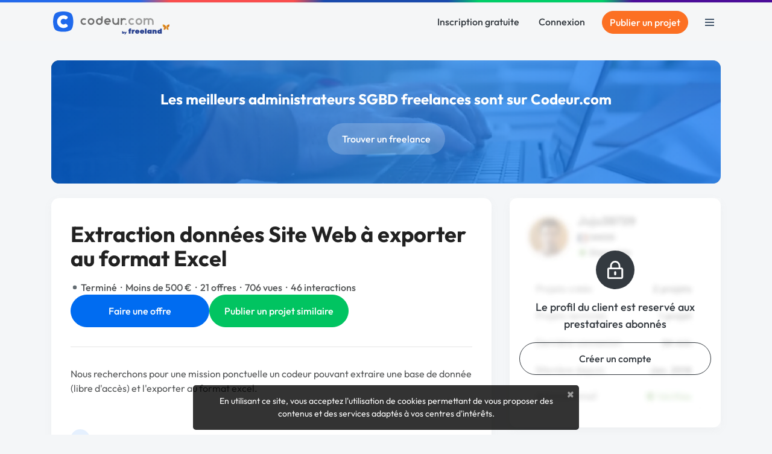

--- FILE ---
content_type: text/html; charset=utf-8
request_url: https://www.codeur.com/projects/247148-extraction-donnees-site-web-a-exporter-au-format-excel
body_size: 21079
content:


<!DOCTYPE html>
<html class="scroll-smooth" lang="fr">
  <head>
  <meta charset="utf-8">
  <link rel="preload" href="/vite/assets/tailwind-4745c7df.css" as="style" type="text/css">
  <link rel="preload" href="/vite/assets/bootstrap-db4973ee.css" as="style" type="text/css">
  <link rel="preload" href="/vite/assets/application-2b924f3c.css" as="style" type="text/css">
  <link rel="modulepreload" href="/vite/assets/application-6a421064.js" as="script" type="module">

  <title>Extraction données Site Web à exporter au format Excel</title>
<meta name="description" content="Nous recherchons pour une mission ponctuelle un codeur pouvant extraire une base de donnée (libre d&#39;accès) et l&#39;exporter au format excel.">
<meta name="robots" content="noindex">
<meta property="og:title" content="Extraction données Site Web à exporter au format Excel">
<meta property="og:description" content="Nous recherchons pour une mission ponctuelle un codeur pouvant extraire une base de donnée (libre d&#39;accès) et l&#39;exporter au format excel.">
<meta property="og:type" content="article">
<meta property="og:url" content="https://www.codeur.com/projects/247148-extraction-donnees-site-web-a-exporter-au-format-excel">
<meta property="og:image" content="https://www.codeur.com/assets/og-codeur-project-2fca6c0e881d837fdb745b653972341d745385f06aa450b2d4e5a6dfbca2912b.jpg">
<meta property="og:image:width" content="1200">
<meta property="og:image:height" content="675">
<meta property="og:image:type" content="image/jpeg">
<meta property="og:image:alt" content="Déposez un projet gratuitement sur Codeur.com">
<meta name="twitter:card" content="summary_large_image">
<meta name="twitter:site" content="@codeur">
<meta name="twitter:title" content="Extraction données Site Web à exporter au format Excel">
<meta name="twitter:description" content="Nous recherchons pour une mission ponctuelle un codeur pouvant extraire une base de donnée (libre d&#39;accès) et l&#39;exporter au format excel.">

    <script type="application/ld+json">{"@context":"https://schema.org","@type":"BreadcrumbList","itemListElement":[{"@type":"ListItem","position":1,"name":"Base de données","item":"https://www.codeur.com/administration-bases-de-donnees"},{"@type":"ListItem","position":2,"name":"Extraction données Site Web à exporter au format Excel"}]}</script>

  <meta name="robots" content="max-image-preview:large">
  <meta name="action-cable-url" content="wss://www.codeur.com/cable" />
  <meta name="viewport" content="width=device-width, initial-scale=1.0, interactive-widget=resizes-content">
  <meta name="turbo-prefetch" content="false">
  <link rel="icon" type="image/png" href="/assets/touch-icon-192-1b72433b6cc72a0a19feea47a751e2faa62eae12f1b6ae0e6852e5e905a62fa4.png" sizes="192x192" />
  <link rel="apple-touch-icon" type="image/png" href="/assets/apple-touch-icon-180-88b3b544043af9ef9b3b58c0c00d50d52e8fcf794134052c08062902613f3035.png" sizes="180x180" />
  <link rel="apple-touch-icon" type="image/png" href="/assets/apple-touch-icon-152-8aad47e30ecbaf8cdfe59927c3f5ff92b43629876c80addead76b184eb319b43.png" sizes="152x152" />
  <link rel="apple-touch-icon" type="image/png" href="/assets/apple-touch-icon-120-b39cfdd5ec361d87f89c86b0bb088295f1c2745b90cbe8f36dee2ce3cf4714b4.png" sizes="120x120" />
  <link rel="apple-touch-icon" type="image/png" href="/assets/apple-touch-icon-76-b64bbd0900b746cb5bd2f0926591a043a9cb53b1165db68a872059ec7bfa64e3.png" sizes="76x76" />
  <link rel="apple-touch-icon" type="image/png" href="/assets/apple-touch-icon-fe27ad6634ee419d2d949b483485a1981962c4abd953f93ee976eb468fbf33ef.png" />
  <link rel="shortcut icon" type="image/png" href="/assets/favicon-8b979238098de4daaf9f9e999c28a26189d50a6c9e9265eddf7468c574a932ea.png" />

  <link rel="preload" href="/assets/Outfit-Regular-789a7ad1321de707b96e6220e638a2780d85a76c03a305c361b7f8899141bdbb.ttf" as="font" type="font/ttf" crossorigin="anonymous">
<link rel="preload" href="/assets/Outfit-Medium-36890643194b258fe26ce4cbfc5d5d2787ed48ca506a5ec49bfbce181d582a63.ttf" as="font" type="font/ttf" crossorigin="anonymous">
<link rel="preload" href="/assets/Outfit-Bold-fd43cfe0a3a8243ce1b9170bfed80ec35263ef986a5a2fe18d336c56e45802e8.ttf" as="font" type="font/ttf" crossorigin="anonymous">

<style>
  @font-face {
    font-family: "Outfit";
    src: local("Outfit-Regular"), url(https://www.codeur.com/assets/Outfit-Regular-789a7ad1321de707b96e6220e638a2780d85a76c03a305c361b7f8899141bdbb.ttf);
    font-weight: normal;
    font-style: normal;
    font-display: swap;
  }

  @font-face {
    font-family: "Outfit";
    src: local("Outfit-Medium"), url(https://www.codeur.com/assets/Outfit-Medium-36890643194b258fe26ce4cbfc5d5d2787ed48ca506a5ec49bfbce181d582a63.ttf);
    font-weight: 500;
    font-style: normal;
    font-display: swap;
  }

  @font-face {
    font-family: "Outfit";
    src: local("Outfit-Bold"), url(https://www.codeur.com/assets/Outfit-Bold-fd43cfe0a3a8243ce1b9170bfed80ec35263ef986a5a2fe18d336c56e45802e8.ttf);
    font-weight: 700;
    font-style: normal;
    font-display: swap;
  }

  * {
    -webkit-font-smoothing: antialiased;
    -moz-osx-font-smoothing: grayscale;
  }
</style>



  
  <style type="text/css" data-turbo-track="dynamically">/*<![CDATA[*/.tw-from-\[\#E7F0FF\],.tw-to-white{--tw-gradient-from-position: ;--tw-gradient-via-position: ;--tw-gradient-to-position: }[mwn2ki] .tw-relative{position:relative}[mwn2ki] .tw-z-10{z-index:10}[mwn2ki] .tw-mb-10{margin-bottom:2.5rem}[mwn2ki] .tw-mb-12{margin-bottom:3rem}[mwn2ki] .tw-mb-2{margin-bottom:.5rem}[mwn2ki] .tw-mb-4{margin-bottom:1rem}[mwn2ki] .tw-mt-10{margin-top:2.5rem}[mwn2ki] .tw-mt-4{margin-top:1rem}[mwn2ki] .tw-flex{display:flex}[mwn2ki] .tw-hidden{display:none}[mwn2ki] .tw-h-auto{height:auto}[mwn2ki] .tw-w-1\/2{width:50%}[mwn2ki] .tw-w-5\/6{width:83.333333%}[mwn2ki] .tw-w-64{width:16rem}[mwn2ki] .tw-w-full{width:100%}[mwn2ki] .tw-flex-1{flex:1 1 0%}[mwn2ki] .tw-flex-shrink-0{flex-shrink:0}[mwn2ki] .tw-cursor-pointer{cursor:pointer}[mwn2ki] .tw-flex-col{flex-direction:column}[mwn2ki] .tw-flex-wrap{flex-wrap:wrap}[mwn2ki] .tw-items-center{align-items:center}[mwn2ki] .tw-justify-center{justify-content:center}[mwn2ki] .tw-gap-6{gap:1.5rem}[mwn2ki] .tw-rounded-full{border-radius:9999px}[mwn2ki] .tw-rounded-lg{border-radius:.8rem}[mwn2ki] .tw-border-b{border-bottom-width:1px}[mwn2ki] .tw-border-l{border-left-width:1px}[mwn2ki] .tw-border-\[\#234568\]\/10{border-color:rgba(35,69,104,.1)}[mwn2ki] .tw-bg-primary{--tw-bg-opacity:1;background-color:rgb(0 108 241/var(--tw-bg-opacity,1))}[mwn2ki] .tw-bg-warning{--tw-bg-opacity:1;background-color:rgb(252 112 35/var(--tw-bg-opacity,1))}[mwn2ki] .tw-bg-gradient-to-b{background-image:linear-gradient(to bottom,var(--tw-gradient-stops))}[mwn2ki] .tw-from-\[\#E7F0FF\]{--tw-gradient-from:#e7f0ff var(--tw-gradient-from-position);--tw-gradient-to:rgba(231,240,255,0) var(--tw-gradient-to-position);--tw-gradient-stops:var(--tw-gradient-from),var(--tw-gradient-to)}[mwn2ki] .tw-from-20\%{--tw-gradient-from-position:20%}[mwn2ki] .tw-to-white{--tw-gradient-to:#fff var(--tw-gradient-to-position)}[mwn2ki] .tw-px-4{padding-left:1rem;padding-right:1rem}[mwn2ki] .tw-py-0{padding-bottom:0;padding-top:0}[mwn2ki] .tw-py-3{padding-bottom:.75rem;padding-top:.75rem}[mwn2ki] .tw-pb-20{padding-bottom:5rem}[mwn2ki] .tw-pt-12{padding-top:3rem}[mwn2ki] .tw-text-center{text-align:center}[mwn2ki] .tw-text-base{font-size:1rem;line-height:1.5rem}[mwn2ki] .tw-text-lg{font-size:1.125rem;line-height:1.75rem}[mwn2ki] .tw-text-sm{font-size:.875rem;line-height:1.25rem}[mwn2ki] .tw-font-medium{font-weight:500}[mwn2ki] .tw-text-\[\#234568\]{--tw-text-opacity:1;color:rgb(35 69 104/var(--tw-text-opacity,1))}[mwn2ki] .tw-text-\[\#234568\]\/70{color:rgba(35,69,104,.7)}[mwn2ki] .tw-text-dark{--tw-text-opacity:1;color:rgb(52 58 64/var(--tw-text-opacity,1))}[mwn2ki] .tw-text-white{--tw-text-opacity:1;color:rgb(255 255 255/var(--tw-text-opacity,1))}[mwn2ki] .tw-placeholder-gray-500::-moz-placeholder{--tw-placeholder-opacity:1;color:rgb(173 181 189/var(--tw-placeholder-opacity,1))}[mwn2ki] .tw-placeholder-gray-500::placeholder{--tw-placeholder-opacity:1;color:rgb(173 181 189/var(--tw-placeholder-opacity,1))}[mwn2ki] .tw-duration-300{transition-duration:.3s}[mwn2ki] .hover\:tw-bg-\[\#E57103\]:hover{--tw-bg-opacity:1;background-color:rgb(229 113 3/var(--tw-bg-opacity,1))}[mwn2ki] .hover\:tw-bg-primary-dark:hover{--tw-bg-opacity:1;background-color:rgb(23 71 161/var(--tw-bg-opacity,1))}[mwn2ki] .hover\:tw-underline:hover{text-decoration-line:underline}[mwn2ki] .hover\:tw-no-underline:hover{text-decoration-line:none}@media (min-width:576px){[mwn2ki] .sm\:tw-w-full{width:100%}}@media (min-width:768px){[mwn2ki] .md\:tw-w-auto{width:auto}[mwn2ki] .md\:tw-flex-row{flex-direction:row}[mwn2ki] .md\:tw-items-start{align-items:flex-start}[mwn2ki] .md\:tw-justify-start{justify-content:flex-start}[mwn2ki] :is(.md\:tw-space-x-16>:not([hidden])~:not([hidden])){--tw-space-x-reverse:0;margin-left:calc(4rem*(1 - var(--tw-space-x-reverse)));margin-right:calc(4rem*var(--tw-space-x-reverse))}}@media (min-width:1200px){[mwn2ki] .xl\:tw-block{display:block}}/*]]>*/</style>
  
  <link rel="stylesheet" href="/vite/assets/tailwind-4745c7df.css" data-turbo-track="reload" media="all" />
<link rel="stylesheet" href="/vite/assets/bootstrap-db4973ee.css" data-turbo-track="reload" media="all" />
<link rel="stylesheet" href="/vite/assets/application-2b924f3c.css" data-turbo-track="reload" media="all" />
  
  <script>
  window.faIcon = function(type, icon, opts = {}) {
    opts.class = "svg-inline--fa fa-w-16 " + opts.class;
    return `<svg ${Object.keys(opts).map(k => `${k}="${opts[k]}"`).join(' ')}><use xlink:href="/assets/fontawesome/sprites-16ccb7c76f4d90dee157572ede8ba58c15e0be6231d938d7f0a0567fd4026679.svg#${type}-fa-${icon}"></use></svg>`;
  };

  class FaIcon extends HTMLElement {
    static get observedAttributes() {
      return ['type', 'icon', 'class', 'style'];
    }

    constructor() {
      super();
      this.attachShadow({ mode: 'open' });
    }

    connectedCallback() {
      this.render();
    }

    attributeChangedCallback() {
      this.render();
    }

    render() {
      if (this.parentElement) {
        this.outerHTML = faIcon(
          this.getAttribute('type') || 'far',
          this.getAttribute('icon'),
          { class: this.getAttribute('class') || '' }
        );
      }
    }
  }

  customElements.define('fa-icon', FaIcon);
</script>


  <script src="/vite/assets/application-6a421064.js" crossorigin="anonymous" type="module" data-turbo-track="reload" defer="defer"></script><link rel="modulepreload" href="/vite/assets/jquery-ea57c85b.js" as="script" crossorigin="anonymous" data-turbo-track="reload" defer="defer">
<link rel="modulepreload" href="/vite/assets/index-c9e6996b.js" as="script" crossorigin="anonymous" data-turbo-track="reload" defer="defer">
<link rel="modulepreload" href="/vite/assets/index-b2599968.js" as="script" crossorigin="anonymous" data-turbo-track="reload" defer="defer">
<link rel="modulepreload" href="/vite/assets/modal-90aae83b.js" as="script" crossorigin="anonymous" data-turbo-track="reload" defer="defer">
<link rel="modulepreload" href="/vite/assets/util-d652eb0d.js" as="script" crossorigin="anonymous" data-turbo-track="reload" defer="defer">
  
  

  <meta name="csrf-param" content="authenticity_token" />
<meta name="csrf-token" content="Phx7MnAQIrqMGnC32Gr3N5KM53OBVTSSu_zdnTbjyxA6IfLPQ3zjT5B9VW1d-GKKO8FVidaCTsdPJT2znEHCQQ" />
  <meta name="msvalidate.01" content="1B8E5977D00B296BFFA05C3D51E38524">
  <meta name="google-site-verification" content="CxsZBvV1-mWK6jeSXJN1B4ZnHgNd6SSz5gGnEb2mrPM">

  
  
<script type="text/javascript">
  var _paq = window._paq = window._paq || [];
  /* tracker methods like "setCustomDimension" should be called before "trackPageView" */
  _paq.push(['setCustomUrl', 'https://www.codeur.com/projects/247148-extraction-donnees-site-web-a-exporter-au-format-excel']);
  _paq.push(['trackPageView']);
  _paq.push(['enableLinkTracking']);
  (function() {
    var u="//stats.codeur.com/";
    _paq.push(['setTrackerUrl', u+'matomo.php']);
    _paq.push(['setSiteId', '1']);
    var d=document, g=d.createElement('script'), s=d.getElementsByTagName('script')[0];
    g.async=true; g.src=u+'matomo.js'; s.parentNode.insertBefore(g,s);
  })();
  var previousPageUrl = null;
  addEventListener('turbo:load', function() {
    if (_paq && previousPageUrl) {
      var anonymizedUrl = 'https://www.codeur.com/projects/247148-extraction-donnees-site-web-a-exporter-au-format-excel';
      _paq.push(['setReferrerUrl', previousPageUrl]);
      _paq.push(['setCustomUrl', anonymizedUrl]);
      _paq.push(['setDocumentTitle', document.title]);
      _paq.push(['trackPageView']);
    }
    previousPageUrl = anonymizedUrl;
  });
  var _mtm = window._mtm = window._mtm || [];
  var d=document, g=d.createElement('script'), s=d.getElementsByTagName('script')[0];
  g.async=true; g.src='https://stats.codeur.com/js/container_7yCrtWsl.js'; s.parentNode.insertBefore(g,s);
  addEventListener('turbo:load', function() {
    if (_mtm) {
      _mtm.push({'mtm.startTime': (new Date().getTime()), 'event': 'mtm.Start'});
    }
  });
</script>

  <!--
  - if Rails.env.production? || Rails.env.staging?
    lazy loaded : load when JS Error occurs
    script src='https://js.sentry-cdn.com/2bba05c3b88d48429ee9defcf8d19822.min.js' crossorigin="anonymous" defer="defer" async="async"
  -->
</head>

  <body id="codeur" class="sidebar-closed public webp">
    <div class="overlay"></div>
    
    
    


    <div class="notifications">
  <turbo-frame id="notifications" target="_top"></turbo-frame></div>


          <div class="topline z-10"></div>


<nav id="navbar" class="navbar navbar-main  navbar-transparent-dark  transition-all duration-300 [&.navbar-transparent_.navbar-link>.logo-color]:hidden [&.sticky_.navbar-link>.logo-light]:hidden [&.navbar-transparent]:-mb-16 text-dark" data-controller="guest-navbar" data-action="scroll@window->guest-navbar#onScroll:passive" data-guest-navbar-sticky-anchor-value="" data-guest-navbar-transparent-value="false" data-guest-navbar-theme-value="">
  <div class="container flex justify-between items-center">
    <a title="Freelance : Codeur.com" class="navbar-link inline-block relative pl-0 flex items-center" href="/">
        <!DOCTYPE svg PUBLIC "-//W3C//DTD SVG 1.1//EN" "http://www.w3.org/Graphics/SVG/1.1/DTD/svg11.dtd">
<svg xmlns="http://www.w3.org/2000/svg" xmlns:xlink="http://www.w3.org/1999/xlink" xmlns:serif="http://www.serif.com/" width="195" height="39" viewBox="0 0 391 79" version="1.1" xml:space="preserve" style="fill-rule:evenodd;clip-rule:evenodd;stroke-linejoin:round;stroke-miterlimit:2;" role="img" aria-labelledby="a2vvixz6ediqszye2ld0ldt2tdl5p19d" class="ml-0.5 logo-default block"><title id="a2vvixz6ediqszye2ld0ldt2tdl5p19d">plateforme freelance Codeur.com</title>
    <g transform="matrix(-0.527416,0,0,0.512493,110.07,-28.1457)">
        <path d="M195.55,177.441C212.631,158.238 212.579,92.337 195.563,73.287C178.548,54.237 109.913,54.058 92.831,73.262C75.75,92.465 75.834,158.359 92.85,177.409C109.865,196.459 178.468,196.645 195.55,177.441Z" style="fill:rgb(31,105,236);"></path>
    </g>
    <g transform="matrix(0.494501,0,0,0.494501,0.194251,2.04229)">
        <path d="M70.68,25.409C79.416,25.476 88.12,28.203 95.288,33.207C99.703,36.067 101.052,41.725 97.032,46.061C96.31,46.792 95.585,47.521 94.86,48.25C93.39,49.725 91.249,51.861 91.249,51.861C88.265,54.552 84.15,54.822 80.619,52.509C71.62,46.614 59.068,49.726 53.466,59.786C47.684,70.171 53.296,83.012 63.729,86.908C69.44,89.041 75.873,88.354 81.214,84.837C82.669,83.878 87.514,82.214 91.223,85.88C92.977,87.615 94.749,89.371 96.359,90.976C98.298,92.91 99.146,94.521 99.33,96.718C99.696,101.096 97.196,103.965 91.385,106.957C75.826,115.502 56.328,114.127 41.633,101.371C26.839,88.788 22.494,66.043 32.005,48.618C39.748,34.43 53.939,25.617 69.617,25.417C69.971,25.411 70.326,25.409 70.68,25.409Z" style="fill:white;"></path>
    </g>
    <g transform="matrix(1,0,0,1,0,2)">
        <path d="M270.959,40.473C271.319,40.834 271.5,41.336 271.451,41.844C271.401,42.352 271.128,42.812 270.704,43.096C268.888,44.326 266.697,45.048 264.339,45.048C258.087,45.048 253.011,39.972 253.011,33.72C253.011,27.468 258.087,22.392 264.339,22.392C266.7,22.392 268.892,23.116 270.708,24.354C271.13,24.638 271.402,25.096 271.451,25.602C271.5,26.108 271.32,26.609 270.96,26.968C270.561,27.373 270.125,27.809 269.743,28.19C269.184,28.75 268.313,28.851 267.64,28.434C266.683,27.833 265.551,27.485 264.339,27.485C260.899,27.485 258.105,30.28 258.105,33.719C258.105,37.159 260.899,39.952 264.339,39.952C265.549,39.952 266.68,39.608 267.636,39.009C268.309,38.594 269.178,38.696 269.736,39.254C270.12,39.636 270.556,40.071 270.959,40.473ZM288.342,22.392C294.595,22.392 299.671,27.468 299.671,33.72C299.671,39.972 294.595,45.048 288.342,45.048C282.09,45.048 277.014,39.972 277.014,33.72C277.014,27.468 282.09,22.392 288.342,22.392ZM244.792,39.951C246.198,39.951 247.339,41.092 247.339,42.498C247.339,43.903 246.198,45.045 244.792,45.045C243.386,45.045 242.245,43.903 242.245,42.498C242.245,41.092 243.386,39.951 244.792,39.951ZM320.673,23.933C322.349,22.953 324.299,22.391 326.38,22.391C332.569,22.391 337.604,27.365 337.704,33.53L337.708,33.53L337.708,43.327C337.708,44.274 336.941,45.041 335.996,45.041L334.324,45.041C333.379,45.041 332.612,44.274 332.612,43.327L332.612,33.714C332.612,30.274 329.82,27.482 326.38,27.482C325.221,27.482 324.136,27.8 323.205,28.351L323.205,43.327C323.205,44.274 322.439,45.041 321.493,45.041L319.822,45.041C318.876,45.041 318.11,44.274 318.11,43.327L318.11,28.334C317.186,27.793 316.112,27.482 314.965,27.482C311.526,27.482 308.733,30.274 308.733,33.714L308.733,33.716L308.73,33.716L308.73,43.327C308.73,44.274 307.963,45.041 307.018,45.041L305.347,45.041C304.401,45.041 303.634,44.274 303.634,43.327L303.634,24.052C303.634,23.611 303.809,23.189 304.121,22.876C304.432,22.566 304.855,22.391 305.296,22.391L307.069,22.391C307.509,22.391 307.932,22.566 308.243,22.876C308.555,23.189 308.73,23.611 308.73,24.052L308.73,24.262C310.519,23.079 312.662,22.391 314.965,22.391C317.046,22.391 318.996,22.953 320.673,23.933ZM288.342,27.485C291.783,27.485 294.576,30.28 294.576,33.719C294.576,37.159 291.783,39.952 288.342,39.952C284.902,39.952 282.109,37.159 282.109,33.719C282.109,30.28 284.902,27.485 288.342,27.485Z" style="fill:rgb(157,157,157);"></path>
    </g>
    <g transform="matrix(1,0,0,1,0,2)">
        <path d="M216.691,33.872L216.691,24.129C216.691,23.673 216.872,23.234 217.195,22.911C217.519,22.588 217.957,22.406 218.414,22.406L220.065,22.406C220.522,22.406 220.96,22.588 221.283,22.911C221.606,23.234 221.788,23.673 221.788,24.129L221.788,43.328C221.788,44.28 221.016,45.051 220.065,45.051L218.414,45.051C217.462,45.051 216.691,44.28 216.691,43.328L216.691,43.182C214.903,44.363 212.761,45.051 210.459,45.051C204.209,45.051 199.134,39.978 199.131,33.727L199.131,24.129C199.131,23.673 199.312,23.234 199.636,22.911C199.958,22.588 200.397,22.406 200.854,22.406L202.505,22.406C202.961,22.406 203.4,22.588 203.723,22.911C204.046,23.234 204.228,23.673 204.228,24.129L204.228,33.727L204.226,33.727C204.229,37.165 207.021,39.955 210.459,39.955C213.849,39.955 216.61,37.243 216.691,33.872ZM110.263,40.473C110.624,40.834 110.804,41.336 110.755,41.844C110.706,42.352 110.432,42.812 110.009,43.096C108.192,44.326 106.001,45.048 103.643,45.048C97.391,45.048 92.315,39.972 92.315,33.72C92.315,27.468 97.391,22.392 103.643,22.392C106.004,22.392 108.197,23.116 110.012,24.354C110.434,24.638 110.707,25.096 110.756,25.602C110.804,26.108 110.624,26.609 110.264,26.968C109.866,27.373 109.43,27.809 109.048,28.19C108.488,28.75 107.618,28.851 106.945,28.434C105.988,27.833 104.856,27.485 103.643,27.485C100.203,27.485 97.41,30.28 97.41,33.719C97.41,37.159 100.203,39.952 103.643,39.952C104.854,39.952 105.984,39.608 106.941,39.009C107.613,38.594 108.482,38.696 109.041,39.254C109.425,39.636 109.861,40.071 110.263,40.473ZM226.733,24.115C226.733,23.165 227.504,22.392 228.456,22.392L230.106,22.392C231.058,22.392 231.829,23.165 231.829,24.115L231.829,24.261C233.618,23.081 235.76,22.392 238.061,22.392C240.45,22.392 242.666,23.133 244.495,24.398C244.917,24.687 245.189,25.148 245.236,25.658C245.284,26.166 245.102,26.67 244.739,27.031C244.35,27.427 243.924,27.852 243.55,28.228C242.978,28.797 242.091,28.896 241.412,28.466C240.444,27.844 239.294,27.485 238.061,27.485C234.672,27.485 231.91,30.196 231.829,33.566L231.829,33.871C231.869,35.531 231.829,39.952 231.829,39.952L231.829,43.325C231.829,44.278 231.058,45.048 230.106,45.048L228.456,45.048C227.504,45.048 226.733,44.278 226.733,43.325L226.733,24.115ZM194.181,34.547C194.181,35.002 193.999,35.442 193.676,35.763C193.353,36.087 192.915,36.27 192.458,36.27L177.172,36.27C178.145,38.443 180.325,39.952 182.855,39.952C184.063,39.952 185.191,39.608 186.147,39.012C186.826,38.595 187.702,38.698 188.266,39.262C188.643,39.636 189.07,40.062 189.464,40.456C189.829,40.821 190.011,41.329 189.961,41.842C189.911,42.356 189.634,42.819 189.205,43.106C187.392,44.332 185.207,45.048 182.855,45.048C176.603,45.048 171.527,39.972 171.527,33.72C171.527,27.468 176.603,22.392 182.855,22.392C188.231,22.392 192.737,26.145 193.887,31.173C194.072,31.942 194.171,32.742 194.181,33.562L194.181,34.547ZM127.647,22.392C133.899,22.392 138.975,27.468 138.975,33.72C138.975,39.972 133.899,45.048 127.647,45.048C121.394,45.048 116.318,39.972 116.318,33.72C116.318,27.468 121.394,22.392 127.647,22.392ZM166.579,33.722C166.578,39.974 161.502,45.048 155.25,45.048C148.998,45.048 143.922,39.972 143.922,33.72C143.922,27.468 148.998,22.392 155.25,22.392C157.551,22.392 159.694,23.081 161.482,24.261L161.482,17.867C161.482,16.916 162.253,16.144 163.205,16.144L164.856,16.144C165.807,16.144 166.579,16.916 166.579,17.867L166.579,33.722ZM127.647,27.485C131.087,27.485 133.88,30.28 133.88,33.719C133.88,37.159 131.087,39.952 127.647,39.952C124.206,39.952 121.413,37.159 121.413,33.719C121.413,30.28 124.206,27.485 127.647,27.485ZM161.482,33.566C161.401,30.196 158.639,27.485 155.25,27.485C151.81,27.485 149.017,30.28 149.017,33.719C149.017,37.159 151.81,39.952 155.25,39.952C158.69,39.952 161.482,37.161 161.484,33.722L161.482,33.722L161.482,33.566ZM188.54,31.173C187.571,29 185.388,27.485 182.855,27.485C180.322,27.485 178.14,29 177.171,31.173L188.54,31.173Z" style="fill:rgb(111,111,111);"></path>
    </g>
    <g transform="matrix(1,0,0,1,0,2)">
        <path d="M241.739,73.329L239.888,76.435L239.542,76.944L242.638,76.944L247.341,69.037L247.636,68.529L244.53,68.529L243.236,70.833L241.903,68.529L238.732,68.529L239.076,69.043L241.739,73.329ZM306.124,69.345L297.309,69.345C297.593,70.956 299.773,71.146 300.721,70.008L305.982,70.008C304.892,73.326 302.285,74.701 298.873,74.701C294.749,74.701 291.811,71.999 291.811,67.876C291.811,63.563 295.034,61.145 299.062,61.145C302.664,61.193 306.266,63.42 306.266,67.876C306.266,68.397 306.219,68.871 306.124,69.345ZM289.915,69.345L281.099,69.345C281.384,70.956 283.564,71.146 284.512,70.008L289.773,70.008C288.683,73.326 286.076,74.701 282.663,74.701C278.54,74.701 275.602,71.999 275.602,67.876C275.602,63.563 278.824,61.145 282.853,61.145C286.455,61.193 290.057,63.42 290.057,67.876C290.057,68.397 290.01,68.871 289.915,69.345ZM365.179,74.369L359.87,74.369L359.728,73.136C358.828,74.227 357.548,74.606 356.268,74.606C352.24,74.653 350.202,71.525 350.202,68.113C350.154,64.321 352.524,61.335 356.458,61.335C357.453,61.335 358.733,61.572 359.491,62.236L359.491,57.78L365.179,57.78L365.179,74.369ZM331.338,74.369L325.935,74.369L325.793,73.136C324.893,74.227 323.613,74.606 322.381,74.606C314.181,74.701 314.181,61.193 322.381,61.288C323.613,61.288 324.94,61.667 325.793,62.757L325.935,61.525L331.338,61.525L331.338,74.369ZM234.881,74.17C235.282,74.408 235.758,74.529 236.31,74.529C236.765,74.529 237.189,74.448 237.583,74.287C237.977,74.127 238.319,73.907 238.61,73.63C238.904,73.351 239.132,73.022 239.296,72.645C239.459,72.267 239.542,71.864 239.542,71.433C239.542,71.011 239.461,70.613 239.302,70.239C239.143,69.865 238.922,69.541 238.642,69.265C238.362,68.991 238.024,68.772 237.627,68.61C237.235,68.45 236.803,68.368 236.332,68.368C235.787,68.368 235.303,68.486 234.881,68.719L234.881,66.554L232.184,66.554L232.184,74.368L234.881,74.368L234.881,74.17ZM314.087,57.78L308.352,57.78L308.352,74.416L314.087,74.416L314.087,57.78ZM339.348,61.525L339.348,62.852C340.249,61.714 341.576,61.288 342.808,61.335C346.647,61.43 347.974,63.989 347.974,67.449L347.974,74.416L342.287,74.416L342.287,67.449C342.287,66.549 341.718,66.075 340.96,66.075C340.249,66.075 339.538,66.549 339.538,67.449L339.538,74.369L333.85,74.369L333.85,61.525L339.348,61.525ZM270.104,74.369L264.416,74.369L264.416,61.525L269.677,61.525L269.914,62.662C270.72,61.098 272.853,61.003 274.322,61.43L274.18,66.549C272,65.885 270.104,66.88 270.104,69.345L270.104,74.369ZM254.416,61.714C254.416,57.401 258.302,56.359 262.473,57.591L262.283,60.861C261.288,60.482 260.198,60.814 260.198,61.714L262.331,61.714L262.331,65.553L260.103,65.553L260.103,74.369L254.416,74.369L254.416,65.553L252.994,65.553L252.994,61.714L254.416,61.714ZM236.756,71.464C236.756,71.565 236.732,71.663 236.685,71.756C236.633,71.86 236.563,71.953 236.477,72.033C236.393,72.111 236.292,72.172 236.178,72.217C236.059,72.263 235.931,72.285 235.796,72.285C235.661,72.285 235.533,72.261 235.412,72.213C235.289,72.164 235.181,72.1 235.09,72.02C235.006,71.947 234.94,71.861 234.893,71.762C234.847,71.666 234.825,71.563 234.825,71.454C234.825,71.345 234.849,71.241 234.897,71.144C234.949,71.037 235.018,70.944 235.103,70.865C235.188,70.786 235.288,70.725 235.403,70.68C235.522,70.635 235.649,70.612 235.785,70.612C235.925,70.612 236.054,70.635 236.172,70.683C236.291,70.732 236.396,70.796 236.487,70.878C236.572,70.955 236.639,71.045 236.686,71.148C236.733,71.247 236.756,71.353 236.756,71.464ZM355.937,67.876C355.937,69.155 356.825,69.807 357.714,69.825C358.603,69.842 359.491,69.226 359.491,67.97C359.491,65.506 355.937,65.506 355.937,67.876ZM325.604,67.97C325.604,66.714 324.715,66.098 323.826,66.104C322.938,66.11 322.049,66.738 322.049,67.97C322.049,70.435 325.604,70.435 325.604,67.97ZM300.816,66.833C300.65,65.956 299.856,65.53 299.062,65.535C298.268,65.541 297.474,65.98 297.309,66.833L300.816,66.833ZM284.607,66.833C284.441,65.956 283.647,65.53 282.853,65.535C282.059,65.541 281.265,65.98 281.099,66.833L284.607,66.833Z" style="fill:rgb(42,66,144);fill-rule:nonzero;"></path>
    </g>
    <g transform="matrix(0.473953,0,0,0.473953,252.994,45.467)">
        <path d="M290.2,0C293.5,15.2 282,22.9 277.8,22.9C278.9,22.9 284,26.4 284,31.6C284,33.5 283.3,34 283.3,35C283.3,36 283.7,37.1 284.7,38.3L284.1,38.9C282.3,37.2 280.7,37.3 279.2,37.6C277.5,37.9 267.3,36.1 267.3,21C267.4,3.8 284.2,0 290.2,0Z" style="fill:url(#_Linear1);fill-rule:nonzero;"></path>
    </g>
    <g transform="matrix(0.473953,0,0,0.473953,252.994,45.467)">
        <path d="M243.6,0C240.3,15.2 251.8,22.9 256,22.9C254.9,22.9 249.8,26.4 249.8,31.6C249.8,33.5 250.5,34 250.5,35C250.5,36 250.1,37.1 249.1,38.3L249.7,38.9C251.5,37.2 253.1,37.3 254.6,37.6C256.3,37.9 266.5,36.1 266.5,21C266.4,3.8 249.6,0 243.6,0Z" style="fill:url(#_Linear2);fill-rule:nonzero;"></path>
    </g>
    <defs>
        <linearGradient id="_Linear1" x1="0" y1="0" x2="1" y2="0" gradientUnits="userSpaceOnUse" gradientTransform="matrix(23.4155,0,0,23.4155,267.407,19.4321)"><stop offset="0" style="stop-color:rgb(227,165,40);stop-opacity:1"></stop><stop offset="1" style="stop-color:rgb(208,101,25);stop-opacity:1"></stop></linearGradient>
        <linearGradient id="_Linear2" x1="0" y1="0" x2="1" y2="0" gradientUnits="userSpaceOnUse" gradientTransform="matrix(23.4152,0,0,23.4152,243.002,19.4321)"><stop offset="0" style="stop-color:rgb(227,165,40);stop-opacity:1"></stop><stop offset="1" style="stop-color:rgb(208,101,25);stop-opacity:1"></stop></linearGradient>
    </defs>
</svg>
      <svg xmlns="http://www.w3.org/2000/svg" width="40" height="40" viewBox="0 0 250 250" fill="none" role="img" aria-labelledby="abxj156uhzj7ul5xo2u63nz4cxd9alq7" class="logo-sticky hidden"><title id="abxj156uhzj7ul5xo2u63nz4cxd9alq7">freelance</title>
<path fill-rule="evenodd" clip-rule="evenodd" d="M41.5803 207.598C13.8782 177.336 13.9625 73.4814 41.5592 43.4601C69.1543 13.4388 180.467 13.1567 208.171 43.4207C235.873 73.6831 235.737 177.527 208.14 207.548C180.545 237.569 69.284 237.862 41.5803 207.598Z" fill="#1F69EC"></path>
<path d="M116.569 156.151C126.286 159.78 137.208 158.595 146.23 152.655L146.231 152.654C146.831 152.259 148.628 151.462 150.819 151.37C152.884 151.284 155.149 151.819 157.17 153.817C159.836 156.454 162.526 159.12 164.969 161.555C167.505 164.084 168.3 165.818 168.495 168.153C168.704 170.657 168.125 172.538 166.709 174.315C165.174 176.242 162.523 178.203 158.254 180.401L158.214 180.422L158.174 180.444C135.738 192.765 107.644 190.801 86.4041 172.364L86.3911 172.353L86.378 172.342C65.1157 154.257 58.8353 121.441 72.5229 96.3641L72.523 96.3639C83.7353 75.8189 104.215 63.1512 126.761 62.8636L126.768 62.8635L126.775 62.8634C127.284 62.8548 127.799 62.8518 128.321 62.8517C140.922 62.951 153.477 66.8899 163.798 74.0944L163.846 74.1283L163.896 74.1604C166.53 75.8667 168.105 78.3081 168.52 80.7878C168.922 83.194 168.283 85.9264 165.934 88.4799C164.855 89.5721 163.771 90.6622 162.683 91.757C161.568 92.8758 160.197 94.2464 159.104 95.3384C158.558 95.8841 158.081 96.3598 157.742 96.6991L157.343 97.0973L157.264 97.176C153.947 100.123 149.437 100.485 145.319 97.7871C129.895 87.6838 108.61 93.1038 99.1742 110.048L99.1741 110.048C89.2796 127.82 98.9146 149.558 116.569 156.151ZM116.569 156.151L117.752 152.984L116.569 156.151Z" fill="white" stroke="white" stroke-width="6.83115"></path>
</svg>
</a>
    <div class="navbar-actions flex">
      <a class="leading-7 p-1 mr-6 font-medium no-underline hidden lg:inline-block text-dark" data-guest-navbar-target="signupLink" href="/users/sign_up">Inscription gratuite</a>
      <a class="leading-7 p-1 mr-6 font-medium no-underline hidden lg:inline-block text-dark" data-guest-navbar-target="loginLink" href="/users/sign_in">Connexion</a>
      <a class="btn btn-warning leading-7 px-3 py-1 mr-4 hidden font-medium lg:inline-block" data-controller="launch-fast" href="/fonctionnement-codeur">
        Publier un projet
</a>      <div class="user-dropdown relative" data-controller="dropdown" data-dropdown-opened-class="dropdown--opened" data-action="click->dropdown#toggle">
  <div class="overflow-hidden rounded-pill cursor-pointer flex items-center p-1 h-full justify-center ">
    <div class="hamburger relative h-[10px] flex justify-center -mt-[1.5px] w-[1.875rem]">
      <div class="bar bar-top w-[15px] h-[2px]"></div>
      <div class="bar bar-middle w-[15px] h-[2px]"></div>
      <div class="bar bar-bottom w-[15px] h-[2px]"></div>
    </div>

      <img width="32" height="32" class="flex lg:hidden" alt="" src="/assets/home/user-8efc1d6aa2bd5c81f5d1ac8edc0fb1ca0ac86263d2333a206a03967f9f2b6052.webp" />
  </div>

  <div class="dropdown overflow-hidden shadow-lg mt-2 w-80 bg-white rounded-lg" data-dropdown-target="dropdown" data-controller="scroll-shadow" data-action="dropdown:open->scroll-shadow#resize resize@window->scroll-shadow#resize">
    <div class="scroll-shadow--content" data-scroll-shadow-target="content">
      <div class="scroll-shadow--top-edge" data-scroll-shadow-target="topEdge"></div>
      <div class="scroll-shadow--bottom-edge" data-scroll-shadow-target="bottomEdge"></div>

        <a class="block font-medium text-dark rounded no-underline lg:hidden" href="/users/sign_in">Se connecter</a>
        <a class="block font-medium text-dark rounded no-underline lg:hidden" href="/users/sign_up">S&#39;inscrire gratuitement</a>
        <a class="block font-medium text-dark rounded no-underline lg:hidden" data-controller="launch-fast" href="/fonctionnement-codeur">Publier un projet</a>

        <div class="divider bg-light lg:hidden"></div>
        <small class="text-blue-dark/60">Plateforme</small>
        <a class="block text-inherit text-blue-dark rounded no-underline" href="/comment-ca-marche">
          <svg xmlns="http://www.w3.org/2000/svg" width="18" height="18" viewBox="0 0 18 18" fill="none" aria-hidden="true" class="w-4 h-4 mr-2">
<path d="M9.00046 10.0029C10.2449 10.0029 11.2529 8.99446 11.2529 7.75046C11.2529 6.50645 10.2449 5.49805 9.00046 5.49805C7.756 5.49805 6.74805 6.50645 6.74805 7.75046C6.74805 8.99446 7.756 10.0029 9.00046 10.0029Z" fill="#234568"></path>
<path fill-rule="evenodd" clip-rule="evenodd" d="M4.45308 14.9423C5.02138 12.9651 6.82792 11.5005 9.0009 11.5005C11.1742 11.5005 12.9793 12.9654 13.5486 14.9419C13.6413 15.2638 13.5094 15.6081 13.2253 15.7856C12.0008 16.5504 10.555 17.0005 9.0009 17.0005C7.44665 17.0005 6.00197 16.5504 4.77681 15.7857C4.49268 15.6084 4.36056 15.2642 4.45308 14.9423Z" fill="#234568"></path>
<path d="M17.25 3H15.5V1.25C15.5 0.836 15.164 0.5 14.75 0.5C14.336 0.5 14 0.836 14 1.25V3H12.25C11.836 3 11.5 3.336 11.5 3.75C11.5 4.164 11.836 4.5 12.25 4.5H14V6.25C14 6.664 14.336 7 14.75 7C15.164 7 15.5 6.664 15.5 6.25V4.5H17.25C17.664 4.5 18 4.164 18 3.75C18 3.336 17.664 3 17.25 3Z" fill="#234568"></path>
<path fill-rule="evenodd" clip-rule="evenodd" d="M1 9.00049C1 4.58238 4.58178 1.00049 9 1.00049C9.37127 1.00049 9.72585 1.03372 10.0609 1.07834C10.4715 1.13302 10.76 1.51019 10.7053 1.92078C10.6507 2.33137 10.2735 2.61989 9.8629 2.56522C9.56715 2.52583 9.28294 2.50049 9 2.50049C5.41022 2.50049 2.5 5.4108 2.5 9.00049C2.5 12.5902 5.41022 15.5005 9 15.5005C12.5898 15.5005 15.5 12.5902 15.5 9.00049C15.5 8.98669 15.4966 8.94514 15.4949 8.85941C15.487 8.44527 15.8162 8.10309 16.2304 8.09513C16.6445 8.08716 16.9867 8.41643 16.9947 8.83057C16.9955 8.87657 17 8.9235 17 9.00049C17 13.4186 13.4182 17.0005 9 17.0005C4.58178 17.0005 1 13.4186 1 9.00049Z" fill="#234568"></path>
</svg>
          Trouver des freelances
</a>        <a class="block text-inherit text-blue-dark rounded no-underline" href="/comment-ca-marche-pour-les-prestataires">
          <svg xmlns="http://www.w3.org/2000/svg" width="18" height="18" viewBox="0 0 18 18" fill="none" aria-hidden="true" class="w-4 h-4 mr-2">
<path d="M13.6401 14.481C13.1681 12.319 11.2161 10.75 9.00007 10.75C6.78407 10.75 4.83207 12.319 4.36007 14.481C4.17107 15.345 4.70807 16.23 5.58407 16.494C6.69207 16.829 7.84207 17 9.00007 17C10.1581 17 11.3081 16.83 12.4161 16.494C13.2921 16.229 13.8291 15.345 13.6401 14.481Z" fill="#234568"></path>
<path d="M9 9.50049C10.3813 9.50049 11.5 8.38174 11.5 7.00049C11.5 5.61924 10.3813 4.50049 9 4.50049C7.61875 4.50049 6.5 5.61924 6.5 7.00049C6.5 8.38174 7.61875 9.50049 9 9.50049Z" fill="#234568"></path>
<path d="M13.75 5.00049C14.716 5.00049 15.5 4.21649 15.5 3.25049C15.5 2.28449 14.716 1.50049 13.75 1.50049C12.784 1.50049 12 2.28449 12 3.25049C12 4.21649 12.784 5.00049 13.75 5.00049Z" fill="#234568"></path>
<path d="M4.25 5.00049C5.216 5.00049 6 4.21649 6 3.25049C6 2.28449 5.216 1.50049 4.25 1.50049C3.284 1.50049 2.5 2.28449 2.5 3.25049C2.5 4.21649 3.284 5.00049 4.25 5.00049Z" fill="#234568"></path>
<path d="M4.25299 6.49463C4.51693 6.49463 4.77458 6.52154 5.02333 6.57278C5.00839 6.71334 5.00073 6.85608 5.00073 7.00061C5.00073 8.14067 5.4773 9.1691 6.24216 9.89761C5.44666 10.2915 4.74089 10.8507 4.17577 11.5344C4.09112 11.5344 4.0061 11.5369 3.92149 11.534C3.02849 11.5028 2.26034 11.346 1.65478 11.1709C0.922182 10.9585 0.357095 10.1964 0.571271 9.35427C0.989049 7.71097 2.47867 6.49463 4.25299 6.49463Z" fill="#234568"></path>
<path d="M11.7598 9.89763C12.5553 10.2916 13.261 10.8507 13.8262 11.5344C13.9116 11.5344 13.9975 11.537 14.0829 11.534C14.9759 11.5028 15.7436 11.3461 16.3492 11.171C17.03 10.9736 17.5665 10.3014 17.467 9.5314C17.4526 9.41939 17.4219 9.30447 17.3881 9.19263C16.9165 7.63183 15.467 6.49463 13.7514 6.49463C13.4866 6.49463 13.2282 6.52171 12.9787 6.57326C12.9936 6.71366 13.0013 6.85624 13.0013 7.00061C13.0013 8.14068 12.5247 9.16912 11.7598 9.89763Z" fill="#234568"></path>
</svg>
          Trouver des clients
</a>        <a target="_blank" class="block text-inherit text-blue-dark rounded no-underline" href="https://aide.codeur.com/">
          <svg xmlns="http://www.w3.org/2000/svg" width="18" height="18" viewBox="0 0 18 18" fill="none" aria-hidden="true" class="w-4 h-4 mr-2">
<path d="M10.709 17H8.75C8.336 17 8 16.664 8 16.25C8 15.836 8.336 15.5 8.75 15.5H10.709C11.295 15.5 11.796 15.101 11.928 14.529L12.271 13.078C12.366 12.675 12.769 12.428 13.173 12.52C13.575 12.615 13.825 13.02 13.73 13.422L13.388 14.869C13.101 16.122 11.998 17 10.709 17Z" fill="#234568"></path>
<path d="M14.1377 14H13.0007C12.7737 14 12.5597 13.897 12.4167 13.721C12.2737 13.545 12.2197 13.313 12.2677 13.092L13.3517 8.09201C13.4557 7.67001 13.5007 7.33001 13.5007 7.00101C13.5007 4.52001 11.4817 2.50101 9.0007 2.50101C6.5197 2.50101 4.5007 4.52001 4.5007 7.00101C4.5007 7.33001 4.5467 7.67001 4.6457 8.07201L5.7347 13.092C5.7827 13.314 5.7277 13.545 5.5857 13.721C5.4427 13.898 5.2287 14 5.0017 14H3.8647C2.5797 14 1.4487 13.088 1.1767 11.833L0.8417 10.288C0.5767 9.06401 1.1737 7.81501 2.2907 7.25101L3.0027 6.89201C3.0617 3.63401 5.7297 1.00101 9.0017 1.00101C12.2737 1.00101 14.9417 3.63401 15.0007 6.89201L15.7127 7.25101C16.8297 7.81501 17.4267 9.06401 17.1617 10.288L16.8267 11.833C16.5547 13.089 15.4227 14 14.1377 14Z" fill="#234568"></path>
</svg>
          Aide et support
</a>
          <div class="divider bg-light my-5"></div>
          <small class="text-blue-dark/60">Meilleurs outils freelance</small>
            <a class="block text-inherit text-blue-dark rounded no-underline" href="/comparatif/logiciel-facturation">Logiciels de facturation</a>
            <a class="block text-inherit text-blue-dark rounded no-underline" href="/comparatif/banque-pro">Banques professionnelles</a>
            <a class="block text-inherit text-blue-dark rounded no-underline" href="/comparatif/hebergement-web">Hébergements web</a>
            <a class="block text-inherit text-blue-dark rounded no-underline" href="/comparatif/domiciliation-entreprise">Domiciliation d&#39;entreprise</a>
            <a class="block text-inherit text-blue-dark rounded no-underline" href="/comparatif/logiciel-rh">Logiciels RH</a>
            <a class="block text-inherit text-blue-dark rounded no-underline" href="/comparatif/outil-application-no-code">Outils de création d&#39;app no code</a>

    </div>
    <div class="scroll-shadow--top-shadow" data-scroll-shadow-target="topShadow"></div>
    <div class="scroll-shadow--bottom-shadow" data-scroll-shadow-target="bottomShadow"></div>
  </div>
</div>

    </div>
  </div>
</nav>



    

    

    <div class="codeur-wrap">
      
      

      

        <div class="my-8">
          




<div class="project">
  <div class="project-content">
    <div class="container">
        <div class="mb-6"><div class="relative w-full flex items-center justify-center">
  <div class="absolute inset-0 bg-gradient-to-r from-primary/70 via-primary-light/70 to-primary/70 z-10 rounded-lg"></div>

  <video class="absolute inset-0 object-cover w-full h-full z-0 rounded-lg" muted autoplay loop playsinline>
    <source src="/assets/project/guest_cta_banner-76027b88f3c861c1215049fcc541f0446ea81bf519330a28d16e958c1867b314.mp4" type="video/mp4" />
  </video>

  <div class="z-20 p-12">
    <p class="text-2xl font-bold text-white text-center mb-6">
      Les meilleurs administrateurs SGBD freelances sont sur Codeur.com
    </p>
    <div class="text-center">
      <a class="btn bg-white hover:bg-neutral-300/20 text-white border-0 bg-opacity-20" data-controller="launch-fast" href="/fonctionnement-codeur">Trouver un freelance</a>
    </div>
  </div>
</div>
</div>

      <div class="row">
        <div class="col-lg-8">
          <div id="project-card" class="mb-6"><turbo-frame id="project_247148" target="_top">
  <div class="card p-4 lg:p-8">
    <div class="flex gap-1 mb-2">
      
    </div>
    <h1 class="text-3xl lg:text-4xl font-bold mb-4 text-darker">
        Extraction données Site Web à exporter au format Excel
    </h1>

    <div class="flex gap-4 flex-col">
      <p class="font-medium mb-0 flex flex-wrap">
  <span class="whitespace-nowrap">
    <svg class="svg-inline--fa fa-w-16 fa-icon-circle p-[1.5px] m-0.5 text-2xs text-muted" aria-hidden="true"><use xlink:href="/assets/fontawesome/sprites-16ccb7c76f4d90dee157572ede8ba58c15e0be6231d938d7f0a0567fd4026679.svg#fas-fa-circle" /></svg> Terminé
  </span>
  <span class="px-1.5">·</span>
  <span data-controller="tooltip" title="Budget indicatif" class="whitespace-nowrap">
    Moins de 500 €
  </span>
    <span class="px-1.5">·</span>
    <span data-controller="tooltip" title="Nombre d'offres" class="whitespace-nowrap">
      21 offres
    </span>
    <span class="px-1.5">·</span>
    <span class="whitespace-nowrap">706 vues</span>
    <span class="px-1.5">·</span>
    <span class="whitespace-nowrap">46 interactions</span>
</p>

      <div class="flex gap-3 items-center flex-wrap" id="project-actions"><a class="btn btn-primary min-w-[230px]" href="/users/sign_up?typology=prestataire">Faire une offre</a><a class="btn btn-success" data-controller="launch-fast" href="/fonctionnement-codeur">Publier un projet similaire</a></div>
    </div>

    <hr class="my-8" />

    <div class="project-description break-words">
        <div class="mb-8">
          <div class="content [&>p:last-child]:mb-0">
            <p>Nous recherchons pour une mission ponctuelle un codeur pouvant extraire une base de donnée (libre d'accès) et l'exporter au format excel.</p>
          </div>

        </div>
    </div>

    <div class="project-details mt-6">
      <div class="py-0 details [&>.detail:last-child]:mb-8">
        
      </div>

      <section class="pt-0 flex flex-col gap-3">
        <p class="flex items-start gap-2 m-0">
    <span>
      <span class="bg-opacity-10 bg-primary text-primary inline-flex justify-center items-center w-8 h-8 rounded-full"><svg class="svg-inline--fa fa-w-16 fa-icon-euro-sign" aria-hidden="true"><use xlink:href="/assets/fontawesome/sprites-16ccb7c76f4d90dee157572ede8ba58c15e0be6231d938d7f0a0567fd4026679.svg#far-fa-euro-sign" /></svg></span>
    </span>
  <span class="pt-1">
    Budget indicatif&nbsp;:
    <span class="font-semibold">            Moins de 500 €
</span>
  </span>
</p>

          <p class="flex items-start gap-2 m-0">
    <span>
      <span class="bg-opacity-10 bg-primary text-primary inline-flex justify-center items-center w-8 h-8 rounded-full"><svg class="svg-inline--fa fa-w-16 fa-icon-calendar-alt" aria-hidden="true"><use xlink:href="/assets/fontawesome/sprites-16ccb7c76f4d90dee157572ede8ba58c15e0be6231d938d7f0a0567fd4026679.svg#far-fa-calendar-alt" /></svg></span>
    </span>
  <span class="pt-1">
    Publication&nbsp;:
    <span class="font-semibold">01 juin 2020 à 14h27</span>
  </span>
</p>


        <p class="flex items-start gap-2 m-0">
    <span>
      <span class="bg-opacity-10 bg-primary text-primary inline-flex justify-center items-center w-8 h-8 rounded-full"><svg class="svg-inline--fa fa-w-16 fa-icon-user" aria-hidden="true"><use xlink:href="/assets/fontawesome/sprites-16ccb7c76f4d90dee157572ede8ba58c15e0be6231d938d7f0a0567fd4026679.svg#far-fa-user" /></svg></span>
    </span>
  <span class="pt-1">
    Profils recherchés&nbsp;:
    <span class="font-semibold">              
              <a class="font-semibold text-body-color" href="/administrateur/sgbd">Expert BDD freelance</a>
</span>
  </span>
</p>
      </section>
    </div>
  </div>

</turbo-frame></div>
          <div class="lg:hidden mb-6"><div class="project-author card relative">
    <div class="opacity-30">
      <img class="max-w-[350px] max-h-[380px] mx-auto" alt="" src="/assets/project/author-blurred-ecf7c66a91f0f91260aa4ba1b736222fc01c25b1db9f14cd88697d5dac049141.webp" />
    </div>
    <div class="absolute inset-0 flex items-center justify-center text-dark p-4">
      <div class="text-center">
        <span class="text-3xl bg-dark rounded-full w-16 h-16 flex items-center justify-center mb-4 mx-auto">
          <svg class="svg-inline--fa fa-w-16 fa-icon-lock-alt text-white" aria-hidden="true"><use xlink:href="/assets/fontawesome/sprites-16ccb7c76f4d90dee157572ede8ba58c15e0be6231d938d7f0a0567fd4026679.svg#far-fa-lock-alt" /></svg>
        </span>
        <p class="text-lg font-medium">Le profil du client est reservé aux prestataires abonnés</p>
          <a class="btn btn-block btn-outline-dark" href="/users/sign_up">Créer un compte</a>
      </div>
    </div>
</div>
</div>


          


            <div class="card mb-6">
  <div class="card-body">
    <p class="font-medium text-2xl mb-1">
      21 freelances ont répondu à ce projet
    </p>

      <p class="font-medium">
        21 propositions de devis en moins de 2h
      </p>

    <div class="my-8 flex items-center">
        <div class="hidden lg:inline-flex ">
          <div class="relative no-underline block group w-16 h-16">
  <div class="overflow-hidden h-full w-full flex items-center justify-center rounded-full border-3 border-white shadow-sm">
      <img width="64" height="64" data-cropper-target="cropResultPreview" loading="lazy" alt="Innodataweb Développeur full-stack" src="https://assets.codeur.com/th1fcqybom9g9jih8a8qzm5v85pe" />
</div>

</div>
        </div>
        <div class="hidden md:inline-flex lg:hidden ">
          <div class="relative no-underline block group w-11 h-11">
  <div class="overflow-hidden h-full w-full flex items-center justify-center rounded-full border-2 border-white shadow-sm">
      <img width="44" height="44" data-cropper-target="cropResultPreview" loading="lazy" alt="Innodataweb Développeur full-stack" src="https://assets.codeur.com/th1fcqybom9g9jih8a8qzm5v85pe" />
</div>

</div>
        </div>
        <div class="inline-flex md:hidden ">
          <div class="relative no-underline block group w-10 h-10">
  <div class="overflow-hidden h-full w-full flex items-center justify-center rounded-full border-2 border-white shadow-sm">
      <img width="40" height="40" data-cropper-target="cropResultPreview" loading="lazy" alt="Innodataweb Développeur full-stack" src="https://assets.codeur.com/th1fcqybom9g9jih8a8qzm5v85pe" />
</div>

</div>
        </div>
        <div class="hidden lg:inline-flex -ml-3">
          <div class="relative no-underline block group w-16 h-16">
  <div class="overflow-hidden h-full w-full flex items-center justify-center rounded-full border-3 border-white shadow-sm">
      <img width="64" height="64" data-cropper-target="cropResultPreview" loading="lazy" alt="Rija Rakoto Agence de communication" src="https://assets.codeur.com/p2wo6ehatmg1nt8ufsfw8aanlebd" />
</div>

</div>
        </div>
        <div class="hidden md:inline-flex lg:hidden -ml-3">
          <div class="relative no-underline block group w-11 h-11">
  <div class="overflow-hidden h-full w-full flex items-center justify-center rounded-full border-2 border-white shadow-sm">
      <img width="44" height="44" data-cropper-target="cropResultPreview" loading="lazy" alt="Rija Rakoto Agence de communication" src="https://assets.codeur.com/p2wo6ehatmg1nt8ufsfw8aanlebd" />
</div>

</div>
        </div>
        <div class="inline-flex md:hidden -ml-3">
          <div class="relative no-underline block group w-10 h-10">
  <div class="overflow-hidden h-full w-full flex items-center justify-center rounded-full border-2 border-white shadow-sm">
      <img width="40" height="40" data-cropper-target="cropResultPreview" loading="lazy" alt="Rija Rakoto Agence de communication" src="https://assets.codeur.com/p2wo6ehatmg1nt8ufsfw8aanlebd" />
</div>

</div>
        </div>
        <div class="hidden lg:inline-flex -ml-3">
          <div class="relative no-underline block group w-16 h-16">
  <div class="overflow-hidden h-full w-full flex items-center justify-center rounded-full border-3 border-white shadow-sm">
      <img width="64" height="64" data-cropper-target="cropResultPreview" loading="lazy" alt="ntisserand Data scientist" src="https://assets.codeur.com/gz1ee7ccu1ghpomtp33zh8k9xxwc" />
</div>

</div>
        </div>
        <div class="hidden md:inline-flex lg:hidden -ml-3">
          <div class="relative no-underline block group w-11 h-11">
  <div class="overflow-hidden h-full w-full flex items-center justify-center rounded-full border-2 border-white shadow-sm">
      <img width="44" height="44" data-cropper-target="cropResultPreview" loading="lazy" alt="ntisserand Data scientist" src="https://assets.codeur.com/gz1ee7ccu1ghpomtp33zh8k9xxwc" />
</div>

</div>
        </div>
        <div class="inline-flex md:hidden -ml-3">
          <div class="relative no-underline block group w-10 h-10">
  <div class="overflow-hidden h-full w-full flex items-center justify-center rounded-full border-2 border-white shadow-sm">
      <img width="40" height="40" data-cropper-target="cropResultPreview" loading="lazy" alt="ntisserand Data scientist" src="https://assets.codeur.com/gz1ee7ccu1ghpomtp33zh8k9xxwc" />
</div>

</div>
        </div>
        <div class="hidden lg:inline-flex -ml-3">
          <div class="relative no-underline block group w-16 h-16">
  <div class="overflow-hidden h-full w-full flex items-center justify-center rounded-full border-3 border-white shadow-sm">
      <img width="64" height="64" data-cropper-target="cropResultPreview" loading="lazy" alt="INFO_BOUSSON Développeur Windev" src="https://assets.codeur.com/of8cgorf6qlemtknp14hz0t1tt16" />
</div>

</div>
        </div>
        <div class="hidden md:inline-flex lg:hidden -ml-3">
          <div class="relative no-underline block group w-11 h-11">
  <div class="overflow-hidden h-full w-full flex items-center justify-center rounded-full border-2 border-white shadow-sm">
      <img width="44" height="44" data-cropper-target="cropResultPreview" loading="lazy" alt="INFO_BOUSSON Développeur Windev" src="https://assets.codeur.com/of8cgorf6qlemtknp14hz0t1tt16" />
</div>

</div>
        </div>
        <div class="inline-flex md:hidden -ml-3">
          <div class="relative no-underline block group w-10 h-10">
  <div class="overflow-hidden h-full w-full flex items-center justify-center rounded-full border-2 border-white shadow-sm">
      <img width="40" height="40" data-cropper-target="cropResultPreview" loading="lazy" alt="INFO_BOUSSON Développeur Windev" src="https://assets.codeur.com/of8cgorf6qlemtknp14hz0t1tt16" />
</div>

</div>
        </div>
        <div class="hidden lg:inline-flex -ml-3">
          <div class="relative no-underline block group w-16 h-16">
  <div class="overflow-hidden h-full w-full flex items-center justify-center rounded-full border-3 border-white shadow-sm">
      <img width="64" height="64" data-cropper-target="cropResultPreview" loading="lazy" alt="Jerome Valette Développeur VBA" src="https://assets.codeur.com/scormeclg2djxqxy0qbkbrpap9vi" />
</div>

</div>
        </div>
        <div class="hidden md:inline-flex lg:hidden -ml-3">
          <div class="relative no-underline block group w-11 h-11">
  <div class="overflow-hidden h-full w-full flex items-center justify-center rounded-full border-2 border-white shadow-sm">
      <img width="44" height="44" data-cropper-target="cropResultPreview" loading="lazy" alt="Jerome Valette Développeur VBA" src="https://assets.codeur.com/scormeclg2djxqxy0qbkbrpap9vi" />
</div>

</div>
        </div>
        <div class="inline-flex md:hidden -ml-3">
          <div class="relative no-underline block group w-10 h-10">
  <div class="overflow-hidden h-full w-full flex items-center justify-center rounded-full border-2 border-white shadow-sm">
      <img width="40" height="40" data-cropper-target="cropResultPreview" loading="lazy" alt="Jerome Valette Développeur VBA" src="https://assets.codeur.com/scormeclg2djxqxy0qbkbrpap9vi" />
</div>

</div>
        </div>
        <div class="hidden lg:inline-flex -ml-3">
          <div class="relative no-underline block group w-16 h-16">
  <div class="overflow-hidden h-full w-full flex items-center justify-center rounded-full border-3 border-white shadow-sm">
      <img width="64" height="64" data-cropper-target="cropResultPreview" loading="lazy" alt="blackfisk Développeur PHP" src="https://assets.codeur.com/u9s0uzbaywcdxldxxqt6b577wxw9" />
</div>

</div>
        </div>
        <div class="hidden md:inline-flex lg:hidden -ml-3">
          <div class="relative no-underline block group w-11 h-11">
  <div class="overflow-hidden h-full w-full flex items-center justify-center rounded-full border-2 border-white shadow-sm">
      <img width="44" height="44" data-cropper-target="cropResultPreview" loading="lazy" alt="blackfisk Développeur PHP" src="https://assets.codeur.com/u9s0uzbaywcdxldxxqt6b577wxw9" />
</div>

</div>
        </div>
        <div class="inline-flex md:hidden -ml-3">
          <div class="relative no-underline block group w-10 h-10">
  <div class="overflow-hidden h-full w-full flex items-center justify-center rounded-full border-2 border-white shadow-sm">
      <img width="40" height="40" data-cropper-target="cropResultPreview" loading="lazy" alt="blackfisk Développeur PHP" src="https://assets.codeur.com/u9s0uzbaywcdxldxxqt6b577wxw9" />
</div>

</div>
        </div>
        <div class="hidden lg:inline-flex -ml-3">
          <div class="relative no-underline block group w-16 h-16">
  <div class="overflow-hidden h-full w-full flex items-center justify-center rounded-full border-3 border-white shadow-sm">
      <img width="64" height="64" data-cropper-target="cropResultPreview" loading="lazy" alt="GillesTT Développeur Windows" src="https://assets.codeur.com/giukvj751kl39qc35hl2rq0p0xj2" />
</div>

</div>
        </div>
        <div class="hidden md:inline-flex lg:hidden -ml-3">
          <div class="relative no-underline block group w-11 h-11">
  <div class="overflow-hidden h-full w-full flex items-center justify-center rounded-full border-2 border-white shadow-sm">
      <img width="44" height="44" data-cropper-target="cropResultPreview" loading="lazy" alt="GillesTT Développeur Windows" src="https://assets.codeur.com/giukvj751kl39qc35hl2rq0p0xj2" />
</div>

</div>
        </div>
        <div class="inline-flex md:hidden -ml-3">
          <div class="relative no-underline block group w-10 h-10">
  <div class="overflow-hidden h-full w-full flex items-center justify-center rounded-full border-2 border-white shadow-sm">
      <img width="40" height="40" data-cropper-target="cropResultPreview" loading="lazy" alt="GillesTT Développeur Windows" src="https://assets.codeur.com/giukvj751kl39qc35hl2rq0p0xj2" />
</div>

</div>
        </div>

        <div class="-ml-3 inline-flex font-medium md:text-xl justify-center items-center rounded-full border-2 lg:border-3 xl:border-4 border-white shadow-md lg:shadow-lg relative w-10 h-10 md:w-12 md:h-12 lg:w-16 lg:h-16 bg-white">
          <span>+14</span>
        </div>
    </div>

      <div class="my-8 flex flex-col gap-3">
        <p class="flex items-start gap-2 m-0">
    <span>
      <span class="bg-opacity-10 bg-primary text-primary inline-flex justify-center items-center w-8 h-8 rounded-full"><svg class="svg-inline--fa fa-w-16 fa-icon-tag" aria-hidden="true"><use xlink:href="/assets/fontawesome/sprites-16ccb7c76f4d90dee157572ede8ba58c15e0be6231d938d7f0a0567fd4026679.svg#far-fa-tag" /></svg></span>
    </span>
  <span class="pt-1">
    Montant moyen des devis proposés&nbsp;:
    <span class="font-semibold">200 €</span>
  </span>
</p>

        <p class="flex items-start gap-2 m-0">
    <span>
      <span class="bg-opacity-10 bg-primary text-primary inline-flex justify-center items-center w-8 h-8 rounded-full"><svg class="svg-inline--fa fa-w-16 fa-icon-stopwatch" aria-hidden="true"><use xlink:href="/assets/fontawesome/sprites-16ccb7c76f4d90dee157572ede8ba58c15e0be6231d938d7f0a0567fd4026679.svg#far-fa-stopwatch" /></svg></span>
    </span>
  <span class="pt-1">
    Estimation du délai&nbsp;:
    <span class="font-semibold">1 jour</span>
  </span>
</p>

      </div>

      <a class="btn btn-large btn-success" data-controller="launch-fast" href="/fonctionnement-codeur">
        <span class="hidden sm:inline">Publier un projet similaire gratuitement</span>
        <span class="sm:hidden">Publier un projet similaire</span>
</a>  </div>
</div>

              <div class="card mb-6">
  <div class="card-body">
    <p class="font-medium text-2xl mb-4">
      Projet réalisé par Innodataweb
    </p>

    <a class="offer-card-avatar text-body-color no-underline" href="/-innodataweb">
      
<div class="flex items-center ">
  <div class="mr-4">
    <div class="relative no-underline block group w-16 h-16">
  <div class="overflow-hidden h-full w-full flex items-center justify-center rounded-full border-3 border-white shadow-sm">
      <img width="64" height="64" data-cropper-target="cropResultPreview" loading="lazy" alt="Innodataweb Développeur full-stack" src="https://assets.codeur.com/th1fcqybom9g9jih8a8qzm5v85pe" />
</div>

</div>
  </div>

  <div class="hidden tooltip" style="width: 100px; height: 100px; background: red;"></div>

  <div class="flex flex-col items-start" style="line-height: 1rem;">
    <div>
      <h5 class="user-name mb-0">
        Innodataweb


          <span><img alt="Freelance sur Codeur.com" class="subscription-badge" title="Ce prestataire est abonné sur Codeur.com depuis 60 mois" data-controller="tooltip" src="/subscriptions/badges/promax.svg?months_count=60&amp;size=sm" /></span>
      </h5>
    </div>


      <small class="my-1">
        <span class="rounded-full overflow-hidden inline-flex items-center justify-center w-4 h-4 shadow-[-1px_2px_4px_rgba(0,0,0,0.2),1px_2px_4px_rgba(0,0,0,0.2)]" data-controller="component--flag tooltip" title="France">
  <span class="fis fi fi-fr w-4 h-4 block"></span>
</span>

        Paris, 75
      </small>

    <div>
        <div title="Évaluation de Innodataweb" class="flex items-center gap-2 mt-1">
          <span class="inline-flex items-center gap-1.5">

    <span class="relative">
      <span class="rounded-[15%] bg-gauge-highest w-3.5 h-3.5 text-xs  flex justify-center items-center">
        <img class="w-3.5 h-3.5 text-xs" alt="" src="/assets/ratings/star-f3558f3629ce517a8e046c5b5d2e6e869e25f546b324eb1a5f21ea928498dc18.svg" />
      </span>

    </span>
    <span class="relative">
      <span class="rounded-[15%] bg-gauge-highest w-3.5 h-3.5 text-xs  flex justify-center items-center">
        <img class="w-3.5 h-3.5 text-xs" alt="" src="/assets/ratings/star-f3558f3629ce517a8e046c5b5d2e6e869e25f546b324eb1a5f21ea928498dc18.svg" />
      </span>

    </span>
    <span class="relative">
      <span class="rounded-[15%] bg-gauge-highest w-3.5 h-3.5 text-xs  flex justify-center items-center">
        <img class="w-3.5 h-3.5 text-xs" alt="" src="/assets/ratings/star-f3558f3629ce517a8e046c5b5d2e6e869e25f546b324eb1a5f21ea928498dc18.svg" />
      </span>

    </span>
    <span class="relative">
      <span class="rounded-[15%] bg-gauge-highest w-3.5 h-3.5 text-xs  flex justify-center items-center">
        <img class="w-3.5 h-3.5 text-xs" alt="" src="/assets/ratings/star-f3558f3629ce517a8e046c5b5d2e6e869e25f546b324eb1a5f21ea928498dc18.svg" />
      </span>

    </span>
    <span class="relative">
      <span class="rounded-[15%] bg-gauge-highest w-3.5 h-3.5 text-xs  flex justify-center items-center">
        <img class="w-3.5 h-3.5 text-xs" alt="" src="/assets/ratings/star-f3558f3629ce517a8e046c5b5d2e6e869e25f546b324eb1a5f21ea928498dc18.svg" />
      </span>

    </span>
</span>

            <small class="text-muted hidden md:inline">
              (29 évaluations)
            </small>
        </div>
    </div>
  </div>
</div>

</a>
  </div>
</div>


            
        </div>

        <div class="col-lg-4">
          <div class="project-actions">
            <div class="mb-6 hidden lg:block"><div class="project-author card relative">
    <div class="opacity-30">
      <img class="max-w-[350px] max-h-[380px] mx-auto" alt="" src="/assets/project/author-blurred-ecf7c66a91f0f91260aa4ba1b736222fc01c25b1db9f14cd88697d5dac049141.webp" />
    </div>
    <div class="absolute inset-0 flex items-center justify-center text-dark p-4">
      <div class="text-center">
        <span class="text-3xl bg-dark rounded-full w-16 h-16 flex items-center justify-center mb-4 mx-auto">
          <svg class="svg-inline--fa fa-w-16 fa-icon-lock-alt text-white" aria-hidden="true"><use xlink:href="/assets/fontawesome/sprites-16ccb7c76f4d90dee157572ede8ba58c15e0be6231d938d7f0a0567fd4026679.svg#far-fa-lock-alt" /></svg>
        </span>
        <p class="text-lg font-medium">Le profil du client est reservé aux prestataires abonnés</p>
          <a class="btn btn-block btn-outline-dark" href="/users/sign_up">Créer un compte</a>
      </div>
    </div>
</div>
</div>


            
          </div>

        </div>
      </div>
    </div>
  </div>
</div>


  <div class="guest-banner guest-presta-banner fixed bottom-0 inset-x-0 px-4 py-12 text-white" data-controller="guest-banner" data-guest-banner-cta-value="_codeur_guest_presta_banner">
    <button class="new-close border-0 rounded-full font-bold flex justify-center items-center text-black" type="button" data-action="guest-banner#close">x</button>
    <div class="container">
      <div class="row">
        <div class="col-md-4 clients relative hidden lg:block">
          <img class="img-presta" alt="" src="/assets/codeur/presta-codeur-8763bdc556bb90850243fd89e39debd65f8f8e1770e57856fd149b853c498157.webp" />
        </div>
        <div class="col-md-8">
          <p class="banner-title mt-0 mb-2 font-medium display-6">Inscrivez-vous pour contacter ce client</p>
          <p>
            Chaque jour, des centaines de clients utilisent Codeur.com pour trouver un prestataire. Créez votre compte dès maintenant, remplissez votre profil et trouvez de nouveaux clients.
          </p>
          <p class="m-0">
            <a class="btn btn-primary" tabindex="-1" href="/users/sign_up">Trouver des nouveaux clients</a>
          </p>
        </div>
      </div>
    </div>
  </div>



        </div>
    </div>

      <div class="relative">

    <div mwn2ki><footer class="tw-pt-12 tw-pb-20 tw-bg-gradient-to-b tw-from-20% tw-from-[#E7F0FF] tw-to-white tw-relative tw-z-10">
  <div class="container">
    
      <div class="tw-mb-12 tw-text-dark"><a href="/projects">Tous les projets</a><span class="mx-2">&gt;</span><a href="/administration-bases-de-donnees">Base de données</a><span class="mx-2">&gt;</span><b class="text-dark">Extraction données Site Web à exporter au format Excel</b></div>
    
    
    
      <div class="tw-flex tw-flex-wrap tw-flex-col md:tw-flex-row tw-gap-6 tw-mb-10 md:tw-space-x-16">
        <div class="tw-flex tw-flex-1 tw-gap-6 tw-items-center">
          <div class="tw-flex tw-flex-col tw-flex-1 tw-items-center tw-justify-center text-center md:tw-items-start md:tw-justify-start md:text-left">
            <p class="tw-font-medium tw-text-lg tw-text-[#234568] tw-mb-2">Besoin d'un freelance&nbsp;?</p>
            <p class="tw-text-[#234568]/70 tw-text-base tw-mb-4">Recevez vos premiers devis en moins de 5 min</p>
            <a href="/#open-fast" data-controller="launch-fast" class="tw-bg-warning tw-text-center tw-text-white tw-py-3 tw-px-4 tw-text-base tw-rounded-full hover:tw-bg-[#E57103] hover:tw-no-underline tw-transition-color tw-duration-300 tw-font-medium tw-w-1/2 sm:tw-w-full">Publier un projet</a>
          </div>
          <div class="tw-hidden xl:tw-block tw-flex-shrink-0">
            <img src="https://assets.codeur.com/tb77obdxom1u0wqh0fgaoi0hagn4" alt="Illustration publication projet" class="tw-w-64 tw-h-auto"/>
          </div>
        </div>
      
        <div class="tw-hidden xl:tw-block tw-border-l tw-border-[#234568]/10"></div>
      
        <div class="tw-flex tw-flex-1 tw-gap-6 tw-items-center">
          <div class="tw-flex tw-flex-col tw-flex-1 tw-items-center tw-justify-center text-center md:tw-items-start md:tw-justify-start md:text-left">
            <p class="tw-font-medium tw-text-lg tw-text-[#234568] tw-mb-2">Vous êtes freelance&nbsp;?</p>
            <p class="tw-text-[#234568]/70 tw-text-base tw-mb-4">Accédez à des milliers de projets chaque mois</p>
            <a href="https://www.codeur.com/users/sign_up" class="tw-bg-primary tw-text-center tw-text-white tw-py-3 tw-px-4 tw-text-base tw-rounded-full tw-font-medium hover:tw-bg-primary-dark hover:tw-no-underline tw-transition-color tw-duration-300 tw-w-1/2 sm:tw-w-full">Inscription gratuite</a>
          </div>
          <div class="tw-hidden xl:tw-block tw-flex-shrink-0">
            <img src="https://assets.codeur.com/eoejg9z37ykj39pj7rz6ba20u0x4" alt="Illustration inscription" class="tw-w-64 tw-h-auto tw-rounded-lg"/>
          </div>
        </div>
      </div>
  
      <div class="tw-w-full tw-border-b tw-border-[#234568]/10 tw-mb-10"></div>
    
    
    <div class="flex flex-wrap flex-col md:flex-row gap-4 justify-between text-base">
      <div class="flex-1 min-w-[25%]">
        <p class="font-medium text-lg tw-text-[#234568] mb-2">À propos de Codeur.com</p>
        <ul class="list-none pl-0 space-y-1 mb-8">
          <li><a class="tw-text-[#234568]/70 hover:tw-underline" href="/pages/a-propos">Qui sommes-nous&nbsp;?</a></li>
          <li><a class="tw-text-[#234568]/70 hover:tw-underline" href="/pages/tarifs-codeur-com">Nos tarifs</a></li>
          <li><a class="tw-text-[#234568]/70 hover:tw-underline" href="/pages/pages">Boîte à outils</a></li>
          <li><a class="tw-text-[#234568]/70 hover:tw-underline" href="/blog/">Blog de Codeur.com</a></li>
          <li><a class="tw-text-[#234568]/70 hover:tw-underline" href="/avis">Les avis de Codeur.com</a></li>
        </ul>
        <p class="font-medium text-lg tw-text-[#234568] mb-2">Nos services</p>
        <ul class="list-none pl-0 space-y-1">
          
            <li><a class="tw-text-[#234568]/70 hover:tw-underline" href="/#open-fast">Demander un devis</a></li>
            <li><a class="tw-text-[#234568]/70 hover:tw-underline" href="/metier-freelance">Trouver un freelance</a></li>
            <li><a class="tw-text-[#234568]/70 hover:tw-underline" href="/mission-freelance">S'inscrire en tant que prestataire</a></li>
            <li><a class="tw-text-[#234568]/70 hover:tw-underline" href="/users">Nos prestataires</a></li>
          
          
          <li><a class="tw-text-[#234568]/70 hover:tw-underline" href="/pages/portage-salarial">Portage salarial</a></li>
          <li><a class="tw-text-[#234568]/70 hover:tw-underline" href="/pages/partenaires">Partenaires</a></li>
        </ul>
      </div>
      <div class="flex-1 min-w-[25%]">
        
          <p class="font-medium text-lg mb-2"><a class="tw-text-[#234568] hover:tw-underline" href="/metier-freelance">Catégories populaires</a></p>
          <ul class="list-none pl-0 space-y-1">
            <li><a class="tw-text-[#234568]/70 hover:tw-underline" href="/developpeur/web">Développement web</a></li>
            <li><a class="tw-text-[#234568]/70 hover:tw-underline" href="/developpeur/prestashop">Création de site e-commerce</a></li>
            <li><a class="tw-text-[#234568]/70 hover:tw-underline" href="/consultant/seo">Référencement SEO</a></li>
            <li><a class="tw-text-[#234568]/70 hover:tw-underline" href="/redacteur-web">Rédaction web</a></li>
            <li><a class="tw-text-[#234568]/70 hover:tw-underline" href="/graphiste">Design graphique</a></li>
            <li><a class="tw-text-[#234568]/70 hover:tw-underline" href="/marketeur">Marketing digital</a></li>
            <li><a class="tw-text-[#234568]/70 hover:tw-underline" href="/developpement-application-mobile">Applications mobiles</a></li>
            <li><a class="tw-text-[#234568]/70 hover:tw-underline" href="/chef-de-projet">Gestion de projet</a></li>
          </ul>
        
      </div>
      <div class="flex-1 min-w-[25%]">
        
          <p class="font-medium text-lg mb-2"><a class="tw-text-[#234568] hover:tw-underline" href="/freelance-ville">Freelance par villes</a></p>
          <ul class="list-none pl-0 space-y-1 mb-8">
            <li><a class="tw-text-[#234568]/70 hover:tw-underline" href="/freelance/paris">Freelance à Paris</a></li>
            <li><a class="tw-text-[#234568]/70 hover:tw-underline" href="/freelance/lyon">Freelance à Lyon</a></li>
            <li><a class="tw-text-[#234568]/70 hover:tw-underline" href="/freelance/marseille">Freelance à Marseille</a></li>
            <li><a class="tw-text-[#234568]/70 hover:tw-underline" href="/freelance/lille">Freelance à Lille</a></li>
            <li><a class="tw-text-[#234568]/70 hover:tw-underline" href="/freelance/bordeaux">Freelance à Bordeaux</a></li>
          </ul>
        
        
        
        
        <p class="font-medium text-lg tw-text-[#234568] mb-2">Questions fréquentes</p>
        <ul class="list-none pl-0 space-y-1">
          <li><a class="tw-text-[#234568]/70 hover:tw-underline" href="/comment-ca-marche">Comment ça marche ?</a></li>
          <li><a class="tw-text-[#234568]/70 hover:tw-underline" href="https://aide.codeur.com/client">Centre d'aide</a></li>
          
            <li><a class="tw-text-[#234568]/70" href="/contact-form">Nous contacter</a></li>
          
        </ul>
      </div>
      <div class="flex-1 min-w-[25%] md:tw-w-auto tw-w-5/6">
        <p class="font-medium text-lg tw-text-[#234568] mb-2">Restez informé</p>
        <p class="tw-text-[#234568]/70 mb-4">Rejoignez plus de 40 000 abonnés et recevez chaque semaine tendances et astuces web dans votre boîte mail !</p>
        <div class="flex flex-col gap-2 mb-6">
          <form action="https://newsletter.codeur.com/sendy/subscribe" method="POST" accept-charset="utf-8" target="_blank" class="subscription">
  					<input type="email" name="email" id="email" autocomplete="on" placeholder="Votre adresse email" class="email form-control w-full tw-px-4 tw-py-0 tw-mb-2 tw-text-sm border border-gray-300 rounded-full text-[#234568] text-base tw-placeholder-gray-500 focus:outline-none">
  		      <div class="subscribe-ok">
  		        <button type="submit" class="w-full tw-bg-primary text-white py-3 rounded-full text-center hover:tw-bg-primary-dark hover:tw-no-underline tw-transition-color tw-duration-300 font-medium"aria-label="Inscription">S'inscrire</i></button>
  					</div>
  					<input type="hidden" name="list" value="w7p8928kLbVJ85DSJBnsgyeQ">
  					<input type="hidden" name="subform" value="yes">
					</form>
        </div>
        <p class="font-medium text-lg tw-text-[#234568] mb-2">Suivez-nous</p>
        <div class="flex items-center space-x-4 mb-6">
          <a class="tw-text-[#234568]" data-controller="tooltip" href="https://www.facebook.com/codeurfreelance" rel="nofollow" target="_blank" title="Facebook">
            <img src="https://assets.codeur.com/4i6dbwhgn7k4sg9xj1qos9wqyjnb" class="h-8 w-auto"alt="Page Facebook Codeur.com" loading="lazy">
          </a>
          <a class="tw-text-[#234568]" data-controller="tooltip" href="https://x.com/codeur" rel="nofollow" target="_blank" title="X">
            <img src="https://assets.codeur.com/srzgolk4r2yrl7i3vmmc6xosbd57" class="h-8 w-auto"alt="Page X Codeur.com" loading="lazy">
          </a>
          <a class="tw-text-[#234568]" data-controller="tooltip" href="https://www.linkedin.com/company/437704" rel="nofollow" target="_blank" title="Linkedin">
            <img src="https://assets.codeur.com/9mk3bupr0k7iylsyvqxhu600xd0b" class="h-8 w-auto"alt="Page LinkedIn Codeur.com" loading="lazy">
          </a>
        </div>
       <!-- <p class="font-medium text-lg tw-text-[#234568] mb-2">Téléchargez notre application</p>
        <div class="flex gap-4 items-center">
          <a href="https://apps.apple.com/fr/app/codeur-messenger/id1205452722" target="_blank">
            <img src="https://assets.codeur.com/bqh09lnet4oxozt55rrtdigrn5bg" class="h-10 w-auto max-w-[135px]"alt="Télécharger l’application Codeur.com sur App Store" loading="lazy">
          </a>
         <a href="https://play.google.com/store/apps/details?id=com.codeurcom.codeurmessenger" target="_blank">
            <img src="https://assets.codeur.com/f6ygtl944erw49fnuy8zvg9uybm3" class="h-10 w-auto max-w-[135px]" alt="Télécharger l’application Codeur.com sur Google Play" loading="lazy">
          </a>
        </div>-->
      </div>
    </div>
    
    <div class="w-full border-b tw-border-[#234568]/10 tw-mt-10"></div>
    
    <div class="w-full tw-mt-4 tw-text-sm tw-text-[#234568]/70 ">
      <p>Codeur.com est la première plateforme de mise en relation entre porteurs de projet et freelances en France. Que vous recherchiez un développeur, un graphiste, un rédacteur ou un expert SEO, trouvez le prestataire idéal parmi notre communauté de milliers de freelances qualifiés. Publiez gratuitement votre projet et recevez des devis en quelques heures.</p>
      <p class="relative z-10 space-x-4">
        <a class="tw-text-sm tw-text-[#234568]/70 hover:underline" href="/pages/mentions-legales">Mentions légales</a>
        <a class="tw-text-sm tw-text-[#234568]/70 hover:underline" href="/pages/politique-de-confidentialite">Politique de confidentialité</a>
        <a class="tw-text-sm tw-text-[#234568]/70 hover:underline" href="/pages/termes-et-conditions-d-utilisation">CGU</a>
      </p>
      <p class="mb-0">&copy; Codeur.com. Tous droits réservés.</p>
    </div>
  </div>
</footer></div>
</div>



    <div id="codeur-modal-dialog" class="modal fade2" tabindex="-1" role="dialog" aria-labelledby="multi-modal" aria-hidden="true">
  <div class="modal-dialog" role="document">
    <div class="modal-content">
      <div class="modal-header">
        <p id="multi-modal" class="display-7 text-muted modal-title"></p>
        <button class="close absolute z-50 top-3 right-3" aria-label="Close" data-dismiss="modal" type="button">
          <svg class="svg-inline--fa fa-w-16 fa-icon-times mb-2" aria-hidden="true"><use xlink:href="/assets/fontawesome/sprites-16ccb7c76f4d90dee157572ede8ba58c15e0be6231d938d7f0a0567fd4026679.svg#fal-fa-times" /></svg>
        </button>
      </div>
      <div class="modal-body"></div>
    </div>
  </div>
</div>

    <div class="guest-modal modal fade2" tabindex="-1" role="dialog" aria-labelledby="multi-modal" aria-hidden="true" id="signup-modal">
  <div class="modal-dialog modal-lg" role="document">
    <div class="modal-content">
      <div class="row no-gutters">
        <div class="col-sm-4 hidden md:flex text-white flex-1">
          <div class="cta-guest-profile-left relative p-2 flex items-center rounded-l-xl" style="background-image: url(&#39;https://www.codeur.com/assets/codeur/human-dark-18d0c6a4ef9be95b055770e56cc65257ec3475d5420203f434cb050af356a35d.webp&#39;)">
            <ul class="step-list teal no-border">
              <li class="step">
                <span class="step-tag bordered"><svg class="svg-inline--fa fa-w-16 fa-icon-check" aria-hidden="true"><use xlink:href="/assets/fontawesome/sprites-16ccb7c76f4d90dee157572ede8ba58c15e0be6231d938d7f0a0567fd4026679.svg#far-fa-check" /></svg></span>
                <span>Plus de 30 000 clients</span>
              </li>
              <li class="step">
                <span class="step-tag bordered"><svg class="svg-inline--fa fa-w-16 fa-icon-check" aria-hidden="true"><use xlink:href="/assets/fontawesome/sprites-16ccb7c76f4d90dee157572ede8ba58c15e0be6231d938d7f0a0567fd4026679.svg#far-fa-check" /></svg></span>
                <span>Plus de 2 000 projets/mois</span>
              </li>
              <li class="step">
                <span class="step-tag bordered"><svg class="svg-inline--fa fa-w-16 fa-icon-check" aria-hidden="true"><use xlink:href="/assets/fontawesome/sprites-16ccb7c76f4d90dee157572ede8ba58c15e0be6231d938d7f0a0567fd4026679.svg#far-fa-check" /></svg></span>
                <span>1<sup>ère</sup> communauté de freelance</span>
              </li>
            </ul>
          </div>
        </div>
        <div class="col-md-8">
          <div class="modal-body cta-guest-profile-right p-6">
            <div>
                    <p class="text-dark font-medium text-xl md:text-3xl mb-6">
                  Pour accéder à cette page, <br>inscrivez-vous gratuitement
                </p>


  <p>Choisissez votre profil&nbsp;:</p>

  <div class="flex flex-col space-y-6">
      <a class="p-4 border rounded-lg flex items-center cursor-pointer hover:border-primary-light transition-all text-body-color no-underline" href="/users/sign_up?typology=client">
        <img class="w-14 h-14 mr-4" alt="" src="/assets/signup/client-3fc0792ce4f6eb3b1ab322881b4dc9dc4c3138cd2aad23af6674b3565444819d.webp" />
        <div class="grow">
          <p class="mb-0 font-bold">Client</p>
          <p class="mb-0 text-muted">J&#39;ai un projet à réaliser</p>
        </div>
        <img class="w-6 h-6 mr-4 hidden xs:block" alt="" src="/assets/signup/chevron-3fb36811a1a5fbfb63b66819b79a6689cac89009b36f5044763c2d545b4e76c4.svg" />
</a>      <a class="p-4 border rounded-lg flex items-center cursor-pointer hover:border-primary-light transition-all text-body-color no-underline" href="/users/sign_up?typology=prestataire">
        <img class="w-14 h-14 mr-4" alt="" src="/assets/signup/prestataire-8c92453ec1c307283067ac97b108820cfeab71e88541682e20c2beb41292aeb5.webp" />
        <div class="grow">
          <p class="mb-0 font-bold">Prestataire</p>
          <p class="mb-0 text-muted">Je cherche des projets</p>
        </div>
        <img class="w-6 h-6 mr-4 hidden xs:block" alt="" src="/assets/signup/chevron-3fb36811a1a5fbfb63b66819b79a6689cac89009b36f5044763c2d545b4e76c4.svg" />
</a>  </div>
</div>
            <div class="mt-9">
              Déjà inscrit sur Codeur.com ?
              <a href="/users/sign_in">Se connecter</a>
            </div>
          </div>
        </div>
      </div>
    </div>
  </div>
</div>

    <div data-controller="new-life-modal" data-new-life-modal-anchor-value="open-portage" data-new-life-modal-iframe-src-value="https://groupe-codeur.freeland.com/codeur/"></div>


    <div class="accept-cookies hidden text-center text-white rounded py-4 px-6" data-controller="cookie-consent">
  <button type="button" class="text-white absolute top-0 right-0 mt-1 mr-2 close accept-cookies-btn" data-dismiss="alert" data-action="click->cookie-consent#accept">×</button>
  
    En utilisant ce site, vous acceptez l'utilisation de cookies
<span class="md:hidden">.</span>
  <span class="hidden md:inline">permettant de vous proposer des contenus et des services adaptés à vos centres d'intérêts.</span>
</div>



    


    <template id="fast-data" data-project="247148"></template>
  </body>
</html>
